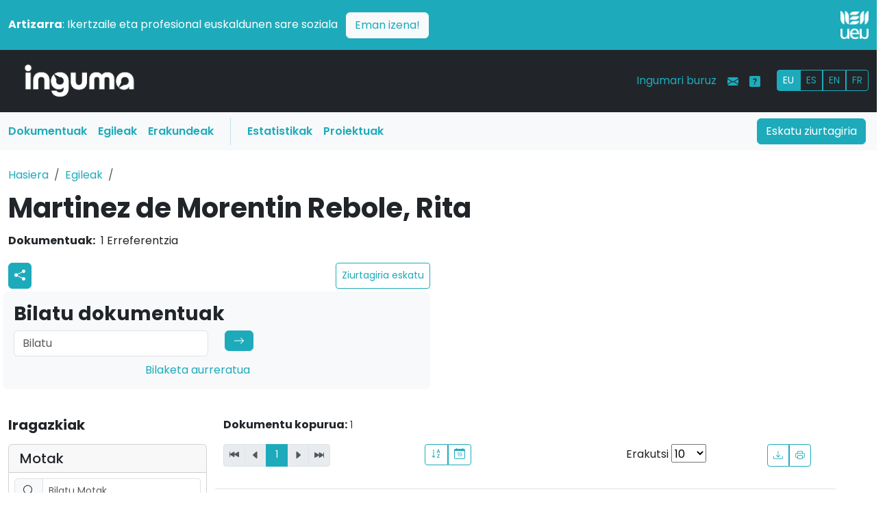

--- FILE ---
content_type: text/html; charset=UTF-8
request_url: https://www.inguma.eus/egilea/ikusi/rita-martinez-de-morentin-rebole?ordena=data&hizkuntza=eu
body_size: 9610
content:
<!doctype html>
<html lang="eu" data-bs-theme="auto">

<head>
    
    <meta charset="utf-8">
    <meta name="viewport" content="width=device-width, initial-scale=1">
    <!-- <meta name="description" content=""> -->
        <meta name="author" content="Udako Euskal Unibertsitatea">

    <title>Inguma - Euskal komunitate zientifikoaren datu-basea</title>    <link rel="icon" href="/images/favicon.ico?v=2" type="image/x-icon">

    
    <link rel="alternate" hreflang="es" href="https://www.inguma.eus/egilea/ikusi/rita-martinez-de-morentin-rebole?ordena=data&amp;hizkuntza=es&amp;page=1" />
    <link rel="alternate" hreflang="fr" href="https://www.inguma.eus/egilea/ikusi/rita-martinez-de-morentin-rebole?ordena=data&amp;hizkuntza=fr&amp;page=1" />
    <link rel="alternate" hreflang="en" href="https://www.inguma.eus/egilea/ikusi/rita-martinez-de-morentin-rebole?ordena=data&amp;hizkuntza=en&amp;page=1" />


    <link rel="stylesheet" href="https://cdn.jsdelivr.net/npm/@docsearch/css@3">

    <!-- Bootstrap Icons CSS -->
    <link rel="stylesheet" href="https://cdn.jsdelivr.net/npm/bootstrap-icons@1.11.1/font/bootstrap-icons.css">

    <link href="/css/berria/bootstrap.css" media="screen" rel="stylesheet" type="text/css" >
<link href="/css/berria/inguma.css" media="screen" rel="stylesheet" type="text/css" >

    <style>
        .bd-placeholder-img {
            font-size: 1.125rem;
            text-anchor: middle;
            -webkit-user-select: none;
            -moz-user-select: none;
            user-select: none;
        }

        @media (min-width: 768px) {
            .bd-placeholder-img-lg {
                font-size: 3.5rem;
            }
        }

        .b-example-divider {
            width: 100%;
            height: 3rem;
            background-color: rgba(0, 0, 0, .1);
            border: solid rgba(0, 0, 0, .15);
            border-width: 1px 0;
            box-shadow: inset 0 .5em 1.5em rgba(0, 0, 0, .1), inset 0 .125em .5em rgba(0, 0, 0, .15);
        }

        .b-example-vr {
            flex-shrink: 0;
            width: 1.5rem;
            height: 100vh;
        }

        .bi {
            vertical-align: -.125em;
            fill: currentColor;
        }

        .nav-scroller {
            position: relative;
            z-index: 2;
            height: 2.75rem;
            overflow-y: hidden;
        }

        .nav-scroller .nav {
            display: flex;
            flex-wrap: nowrap;
            padding-bottom: 1rem;
            margin-top: -1px;
            overflow-x: auto;
            text-align: center;
            white-space: nowrap;
            -webkit-overflow-scrolling: touch;
        }

        .btn-bd-primary {
            --bd-violet-bg: #712cf9;
            --bd-violet-rgb: 112.520718, 44.062154, 249.437846;

            --bs-btn-font-weight: 600;
            --bs-btn-color: var(--bs-white);
            --bs-btn-bg: var(--bd-violet-bg);
            --bs-btn-border-color: var(--bd-violet-bg);
            --bs-btn-hover-color: var(--bs-white);
            --bs-btn-hover-bg: #6528e0;
            --bs-btn-hover-border-color: #6528e0;
            --bs-btn-focus-shadow-rgb: var(--bd-violet-rgb);
            --bs-btn-active-color: var(--bs-btn-hover-color);
            --bs-btn-active-bg: #5a23c8;
            --bs-btn-active-border-color: #5a23c8;
        }

        .bd-mode-toggle {
            z-index: 1500;
        }

        .bd-mode-toggle .dropdown-menu .active .bi {
            display: block !important;
        }
    </style>


    <link rel="preconnect" href="https://fonts.googleapis.com">
    <link rel="preconnect" href="https://fonts.gstatic.com" crossorigin>
    <link
        href="https://fonts.googleapis.com/css2?family=Poppins:ital,wght@0,100;0,200;0,300;0,400;0,500;0,600;0,700;0,800;0,900;1,100;1,200;1,300;1,400;1,500;1,600;1,700;1,800;1,900&display=swap"
        rel="stylesheet">

            <!-- Ingunurena: production -->
        <!-- Google Tag Manager -->
        <script>(function (w, d, s, l, i) {
                w[l] = w[l] || []; w[l].push({
                    'gtm.start':
                        new Date().getTime(), event: 'gtm.js'
                }); var f = d.getElementsByTagName(s)[0],
                    j = d.createElement(s), dl = l != 'dataLayer' ? '&l=' + l : ''; j.async = true; j.src =
                        'https://www.googletagmanager.com/gtm.js?id=' + i + dl; f.parentNode.insertBefore(j, f);
            })(window, document, 'script', 'dataLayer', 'GTM-NQTR82G');</script>
        <!-- End Google Tag Manager -->
            <style>
        /* Logoaren tamaina pantaila handietarako */
        .logo-tamaina {
            width: 50%;
            /* Lehenetsitako tamaina */
        }

        /* Telefonoetarako (768px baino txikiagoak) */
        @media (max-width: 768px) {
            .logo-tamaina {
                width: 25% !important;
                /* Logoa txikiagoa */
            }

            /* Zutabeak osoak hartzen dituzten moduan aldatu */
            .row>div {
                text-align: center;
                /* Logoa eta testua zentratu */
            }
        }

        /* Tabletak eta pantaila handiak (768px baino handiagoak) */
        @media (min-width: 768px) {
            .logo-tamaina {
                width: 50%;
                /* Logoa tamain normalera bueltatu */
            }

            /* Logoa eskuinean lerrokatu */
            .d-flex.justify-content-end {
                justify-content: flex-end !important;
            }
        }
    </style>
</head>

<body>
    <img src="/img/logo-inguma-pos.png" class="d-none inguma-logoa" />
    <header data-bs-theme="dark" class="no-print">
        <div class="container-fluid px-0">

            <!-- Strap Line Box -->
            <div class="container-fluid bg-primary px-0 pt-3">
                <div class="container-xxl">
                    <div class="row align-items-center pb-3">
                        <!-- Testu zutabea -->
                        <div class="col-md-11 col-12 text-white pb-2 pb-md-0 text-start">
                            <p class="mb-0">
                                <strong>Artizarra</strong>: Ikertzaile eta profesional euskaldunen sare soziala
                                <a href="https://www.artizarra.eus/" title="Bisitaru artizarra.eus" target="_blank"
                                    class="btn btn-light text-primary ms-2 float-end float-md-none">Eman izena!</a>
                            </p>
                        </div>

                        <!-- Logo zutabea -->
                        <div class="col-md-1 col-12 d-flex justify-content-end text-end">
                            <a href="https://www.ueu.eus" class="d-block">
                                <img src="/img/logo-ueu-2-neg.png"
                                    class="img-fluid w-50 logo-tamaina" alt="UEU Logo" />
                            </a>
                        </div>
                    </div>
                </div>

                <!-- Main Navbar -->
                <nav class="navbar navbar-expand-lg navbar-dark bg-dark">
                    <div class="container-xxl">

                        <div class="col-3 col-md-2"><a class="navbar-brand"
                                href="/"><img
                                    src="/img/logo-inguma-neg.png"
                                    class="img-fluid" /></a></div>

                        <button class="navbar-toggler" type="button" data-bs-toggle="collapse"
                            data-bs-target="#mainNavbar" aria-controls="mainNavbar" aria-expanded="false"
                            aria-label="Toggle navigation"><span class="navbar-toggler-icon"></span></button>

                        <div class="collapse navbar-collapse" id="mainNavbar">

                            <ul class="navbar-nav d-lg-none ms-auto mb-2 mb-lg-0">
                                <li class="nav-item"><a class="nav-link text-primary" href="/index/ziurtagiria">Eskatu ziurtagiria</a>
                                </li>
                                <li class="nav-item"><a class="nav-link text-primary" href="/produkzioa">Dokumentuak</a></li>
                                <li class="nav-item"><a class="nav-link text-primary" href="/egilea">Egileak</a></li>
                                <li class="nav-item"><a class="nav-link text-primary" href="/erakundea">Erakundeak</a></li>
                                <li class="nav-item"><a class="nav-link text-primary"
                                        href="/ingumako-datuak">Estatistikak</a>
                                </li>
                                <li class="nav-item"><a class="nav-link text-primary"
                                        href="/proiektuak">Proiektuak</a>
                                </li>
                            </ul>

                            <ul class="navbar-nav ms-auto mb-2 mb-lg-0">
                                <li class="nav-item"><a class="nav-link text-primary"
                                        href="/ingumari-buruz">Ingumari buruz</a>
                                </li>
                                <li class="nav-item"><a class="nav-link text-primary"
                                        href="/kontaktua"><i
                                            class="bi bi-envelope-fill"></i></a>
                                </li>
                                <li class="nav-item"><a class="nav-link text-primary" data-bs-toggle="tooltip"
                                        data-bs-original-title="Laguntza"
                                        data-bs-toggle="tooltip" data-bs-placement="top"
                                        title="Laguntza"
                                        href="/ingumari-buruz-laguntza"><i
                                            class="bi bi-question-square-fill"></i></a>
                                </li>
                                <li class="nav-item">
                                    <div id="hizkuntza_aukerak" class="btn-group btn-group-sm ms-lg-3 mt-1">
                                        <a href='/egilea/ikusi/rita-martinez-de-morentin-rebole?ordena=data&amp;hizkuntza=eu&amp;page=1' class="btn btn-outline-primary active">EU</a><a href='/egilea/ikusi/rita-martinez-de-morentin-rebole?ordena=data&amp;hizkuntza=es&amp;page=1' class="btn btn-outline-primary">ES</a><a href='/egilea/ikusi/rita-martinez-de-morentin-rebole?ordena=data&amp;hizkuntza=en&amp;page=1' class="btn btn-outline-primary">EN</a><a href='/egilea/ikusi/rita-martinez-de-morentin-rebole?ordena=data&amp;hizkuntza=fr&amp;page=1' class="btn btn-outline-primary">FR</a>                                        <!-- <a href="" class="btn btn-outline-primary">EU</a>
                            <a href="" class="btn btn-outline-primary">ES</a>
                            <a href="" class="btn btn-outline-primary">FR</a> -->
                                    </div>
                                </li>
                            </ul>

                        </div><!-- mainNavbar -->
                    </div><!-- container-xxl -->
                </nav>

                <nav class="navbar navbar-expand-lg d-none d-lg-block bg-light">
                    <div class="container-xxl px-1 pe-3">

                        <div class="collapse navbar-collapse">
                            <ul class="col-10 navbar-nav">
                                <li class="nav-item"><a class="nav-link menua-testuak text-primary fw-semibold" href="/produkzioa">Dokumentuak</a></li>
                                <li class="nav-item"><a class="nav-link menua-testuak text-primary fw-semibold" href="/egilea">Egileak</a></li>
                                <li class="nav-item"><a class="nav-link menua-testuak text-primary fw-semibold" href="/erakundea">Erakundeak</a></li>
                                <li class="vr mx-3 bg-primary"></li>
                                <li class="nav-item"><a class="nav-link menua-testuak text-primary fw-semibold"
                                        href="/ingumako-datuak">Estatistikak</a>
                                </li>
                                <li class="nav-item"><a class="nav-link menua-testuak text-primary fw-semibold"
                                        href="/proiektuak">Proiektuak</a>
                                </li>
                            </ul>
                            <div class="col-2 text-end"><a type="button" href="/index/ziurtagiria" class="btn btn-primary">Eskatu ziurtagiria</a>
                            </div>
                        </div>

                    </div>
                </nav>
            </div><!-- container-fluid -->
    </header>

    <!-- main content -->
    <main>

        
<div class="container-xxl pb-5">

    <div class="row py-4">
        <!-- breadcrumbs -->
        <nav aria-label="breadcrumb">
            <ol class="breadcrumb">
                <li class="breadcrumb-item">
                    <a href="/">Hasiera</a>
                </li>
                <li class="breadcrumb-item"><a href="/egilea">Egileak</a></li>
                <li class="breadcrumb-item active" aria-current="page">                </li>
            </ol>
        </nav>

        <div class="col-lg-12">
            <h1 class="fw-bold lh-1 mb-3">
                Martinez de Morentin Rebole, Rita            </h1>
            <dl class="flat-row">
                <dt>Dokumentuak:</dt>
                <dd>1 Erreferentzia                                </dl>
            <div class="row pb-0 px-0">
                <div class="col-sm-6 py-1 pr-3">
                    <div class="d-flex justify-content-between">
                        <div class="btn-group btn-group-sm">
                            <!-- Botón redes sociales con dropdown -->
                            <div class="dropdown">
                                <a href="#" id="socialDropdown" title="sare_sozialak" class="btn btn-primary px-2"
                                    data-bs-toggle="dropdown" aria-expanded="false">
                                    <svg xmlns="http://www.w3.org/2000/svg" width="16" height="16" fill="currentColor"
                                        class="bi bi-share-fill" viewBox="0 0 16 16">
                                        <path
                                            d="M11 2.5a2.5 2.5 0 1 1 .603 1.628l-6.718 3.12a2.5 2.5 0 0 1 0 1.504l6.718 3.12a2.5 2.5 0 1 1-.488.876l-6.718-3.12a2.5 2.5 0 1 1 0-3.256l6.718-3.12A2.5 2.5 0 0 1 11 2.5">
                                        </path>
                                    </svg>
                                </a>
                                <ul class="dropdown-menu">
                                    <li><a class="dropdown-item"
                                            href="https://www.facebook.com/sharer/sharer.php?u=[URL]"
                                            target="_blank">Facebook</a></li>
                                    <li><a class="dropdown-item" href="https://twitter.com/intent/tweet?url=[URL]"
                                            target="_blank">Twitter</a></li>
                                    <li><a class="dropdown-item" href="https://mastodon.eus/share?text=[URL]"
                                            target="_blank">Mastodon</a></li>
                                </ul>
                            </div>

                            <!-- Botón email (existente) -->
                                                    </div>
                        <a href="/egilea/ziurtagiria-eskatu/rita-martinez-de-morentin-rebole"  class="btn btn-outline-primary btn-sm d-flex align-items-center">Ziurtagiria eskatu</a>                    <!--
                        <a href="/egilea/ziurtagiria-eskatu/ainhara-abaitua-beica"
                            class="btn btn-outline-primary btn-sm d-flex align-items-center">Ziurtagiria eskatu</a>
                    -->
                    </div>
                </div>
            </div>
            
    </div><!-- row end -->

    <!-- Bilaketa -->
    <div class="row pb-4 px-3">
        <div class="col-sm-6 p-3 bg-body-tertiary rounded-3">
            <h1 class="fs-3 fw-bold">Bilatu dokumentuak</h1>
            <form role="search" method="get" action="/egilea/ikusi/rita-martinez-de-morentin-rebole">
                <div class="row">

                    <div class="col-md-6 mb-2"><input class="form-control" type="search"
                            placeholder="Bilatu" aria-label="Search"
                            value=""
                            name="bilaketa">
                    </div>

                    <div class="col-md-2 mb-2"><button class="btn btn-primary d-inline-flex align-items-center"
                            type="submit"><svg xmlns="http://www.w3.org/2000/svg" width="16" height="16"
                                fill="currentColor" class="bi bi-arrow-right" viewBox="0 0 16 16">
                                <path fill-rule="evenodd"
                                    d="M1 8a.5.5 0 0 1 .5-.5h11.793l-3.147-3.146a.5.5 0 0 1 .708-.708l4 4a.5.5 0 0 1 0 .708l-4 4a.5.5 0 0 1-.708-.708L13.293 8.5H1.5A.5.5 0 0 1 1 8">
                                </path>
                            </svg></button></div>

                </div>
                <div class="col-md-7"><a href="/bilatu-solr/bilatu" class="float-sm-end">Bilaketa aurreratua</a></div>
            </form>
        </div>
    </div><!--row bilaketa end -->


    <!-- main area -->
    <div class="row py-3 pb-5">
        <!-- solr iragazkiak -->
        <div class="col-12 col-md-3"><!-- iragazkiak -->
            <!-- Collapsible Button for Mobile -->
            <button class="btn btn-primary d-md-none w-100 mb-3" type="button" data-bs-toggle="collapse"
                data-bs-target="#filtersCollapse" aria-expanded="false" aria-controls="filtersCollapse">
                Iragazkiak erakutsi            </button>
            <!-- Collapsible Filters -->
            <div class="collapse d-md-block" id="filtersCollapse">
                <h4 class="fs-5 mb-3 fw-bold">Iragazkiak</h4>
            <div class="card mb-3">
            <div class="card-header">
                <h5 class="mb-0">
                                        <!-- <i class="bi bi-funnel me-2"></i> -->

                    Motak                                    </h5>
            </div>
            <div class="card-body p-2">
                <!-- Bilaketa kutxa facet barruan -->
                <div class="input-group mb-2">
                                            <span class="input-group-text">
                            <i class="bi bi-search"></i>
                        </span>

                        <input type="text" class="form-control form-control-sm facet-search"
                            placeholder="Bilatu Motak..."
                            data-facet-group="type" >
                                    </div>
                <!-- Facet zerrenda -->
                <ul class="list-unstyled mb-0 facet-list small" id="facet-list-type" data-max-items="5">
                                                                                        <li class="facet-item "
                            data-search-text="kapituluak eta ponentziak">
                            <a href="/egilea/ikusi/rita-martinez-de-morentin-rebole?ordena=data&hizkuntza=eu&page=1&facets=%7B%22type%22%3A%5B%22introduction%22%5D%7D"
                                class="d-flex justify-content-between text-decoration-none text-dark">
                                <span>Kapituluak eta ponentziak</span>
                                <!-- introduction -->
                                <span class="badge bg-secondary">1</span>
                            </a>
                        </li>
                                    </ul>
                <!-- "Erakutsi gehiago" botoia -->
                            </div>
        </div>
                <div class="card mb-3">
            <div class="card-header">
                <h5 class="mb-0">
                                        <!-- <i class="bi bi-person me-2"></i> -->

                    Egileak                                    </h5>
            </div>
            <div class="card-body p-2">
                <!-- Bilaketa kutxa facet barruan -->
                <div class="input-group mb-2">
                                            <span class="input-group-text">
                            <i class="bi bi-search"></i>
                        </span>

                        <input type="text" class="form-control form-control-sm facet-search"
                            placeholder="Bilatu Egileak..."
                            data-facet-group="egileak"  data-bs-toggle="tooltip" data-bs-placement="top" title="Emaitzak gehienez 200 izango dira, datu-baseko autore esanguratsuenekin bat eginez. Bilaketa-kutxan egile horien artean soilik bilatu daiteke. Emaitza zehatzago bat lortzeko, erabili bilaketa orokorra edo iragazki gehiago aplikatu.">
                                    </div>
                <!-- Facet zerrenda -->
                <ul class="list-unstyled mb-0 facet-list small" id="facet-list-egileak" data-max-items="5">
                                                                                        <li class="facet-item "
                            data-search-text="itziar gabiña santamaria">
                            <a href="/egilea/ikusi/rita-martinez-de-morentin-rebole?ordena=data&hizkuntza=eu&page=1&facets=%7B%22egileak%22%3A%5B%22Itziar+Gabi%5Cu00f1a+Santamaria%22%5D%7D"
                                class="d-flex justify-content-between text-decoration-none text-dark">
                                <span>Itziar Gabiña Santamaria</span>
                                <!-- Itziar Gabiña Santamaria -->
                                <span class="badge bg-secondary">1</span>
                            </a>
                        </li>
                                                                    <li class="facet-item "
                            data-search-text="iñaki de pablos vaca">
                            <a href="/egilea/ikusi/rita-martinez-de-morentin-rebole?ordena=data&hizkuntza=eu&page=1&facets=%7B%22egileak%22%3A%5B%22I%5Cu00f1aki+de+Pablos+Vaca%22%5D%7D"
                                class="d-flex justify-content-between text-decoration-none text-dark">
                                <span>Iñaki de Pablos Vaca</span>
                                <!-- Iñaki de Pablos Vaca -->
                                <span class="badge bg-secondary">1</span>
                            </a>
                        </li>
                                                                    <li class="facet-item "
                            data-search-text="jaione pinto urizar">
                            <a href="/egilea/ikusi/rita-martinez-de-morentin-rebole?ordena=data&hizkuntza=eu&page=1&facets=%7B%22egileak%22%3A%5B%22Jaione+Pinto+Urizar%22%5D%7D"
                                class="d-flex justify-content-between text-decoration-none text-dark">
                                <span>Jaione Pinto Urizar</span>
                                <!-- Jaione Pinto Urizar -->
                                <span class="badge bg-secondary">1</span>
                            </a>
                        </li>
                                                                    <li class="facet-item "
                            data-search-text="joseba perez de arriba diaz de argandoña">
                            <a href="/egilea/ikusi/rita-martinez-de-morentin-rebole?ordena=data&hizkuntza=eu&page=1&facets=%7B%22egileak%22%3A%5B%22Joseba+Perez+de+Arriba+Diaz+de+Argando%5Cu00f1a%22%5D%7D"
                                class="d-flex justify-content-between text-decoration-none text-dark">
                                <span>Joseba Perez de Arriba Diaz de Argandoña</span>
                                <!-- Joseba Perez de Arriba Diaz de Argandoña -->
                                <span class="badge bg-secondary">1</span>
                            </a>
                        </li>
                                                                    <li class="facet-item "
                            data-search-text="raquel ruiz de la torre">
                            <a href="/egilea/ikusi/rita-martinez-de-morentin-rebole?ordena=data&hizkuntza=eu&page=1&facets=%7B%22egileak%22%3A%5B%22Raquel+Ruiz+de+la+Torre%22%5D%7D"
                                class="d-flex justify-content-between text-decoration-none text-dark">
                                <span>Raquel Ruiz de la Torre</span>
                                <!-- Raquel Ruiz de la Torre -->
                                <span class="badge bg-secondary">1</span>
                            </a>
                        </li>
                                                                    <li class="facet-item d-none"
                            data-search-text="rita martinez de morentin rebole">
                            <a href="/egilea/ikusi/rita-martinez-de-morentin-rebole?ordena=data&hizkuntza=eu&page=1&facets=%7B%22egileak%22%3A%5B%22Rita+Martinez+de+Morentin+Rebole%22%5D%7D"
                                class="d-flex justify-content-between text-decoration-none text-dark">
                                <span>Rita Martinez de Morentin Rebole</span>
                                <!-- Rita Martinez de Morentin Rebole -->
                                <span class="badge bg-secondary">1</span>
                            </a>
                        </li>
                                    </ul>
                <!-- "Erakutsi gehiago" botoia -->
                                    <button class="btn btn-link btn-sm show-toggle mt-2 w-100" data-facet-group="egileak"
                        data-state="more" data-hizkuntza="eu">
                        <i class="bi bi-chevron-down"></i> Erakutsi gehiago                    </button>
                            </div>
        </div>
                <div class="card mb-3">
            <div class="card-header">
                <h5 class="mb-0">
                                        <!-- <i class="bi bi-funnel me-2"></i> -->

                    Erakundeak                                    </h5>
            </div>
            <div class="card-body p-2">
                <!-- Bilaketa kutxa facet barruan -->
                <div class="input-group mb-2">
                                            <span class="input-group-text">
                            <i class="bi bi-search"></i>
                        </span>

                        <input type="text" class="form-control form-control-sm facet-search"
                            placeholder="Bilatu Erakundeak..."
                            data-facet-group="erakundeak" >
                                    </div>
                <!-- Facet zerrenda -->
                <ul class="list-unstyled mb-0 facet-list small" id="facet-list-erakundeak" data-max-items="5">
                                                                                        <li class="facet-item "
                            data-search-text="oee arg">
                            <a href="/egilea/ikusi/rita-martinez-de-morentin-rebole?ordena=data&hizkuntza=eu&page=1&facets=%7B%22erakundeak%22%3A%5B%22OEE+arg%22%5D%7D"
                                class="d-flex justify-content-between text-decoration-none text-dark">
                                <span>OEE arg</span>
                                <!-- OEE arg -->
                                <span class="badge bg-secondary">1</span>
                            </a>
                        </li>
                                    </ul>
                <!-- "Erakutsi gehiago" botoia -->
                            </div>
        </div>
                <div class="card mb-3">
            <div class="card-header">
                <h5 class="mb-0">
                                        <!-- <i class="bi bi-book me-2"></i> -->

                    Jakintza-arloak                                    </h5>
            </div>
            <div class="card-body p-2">
                <!-- Bilaketa kutxa facet barruan -->
                <div class="input-group mb-2">
                                            <span class="input-group-text">
                            <i class="bi bi-search"></i>
                        </span>

                        <input type="text" class="form-control form-control-sm facet-search"
                            placeholder="Bilatu Jakintza-arloak..."
                            data-facet-group="jakintzak" >
                                    </div>
                <!-- Facet zerrenda -->
                <ul class="list-unstyled mb-0 facet-list small" id="facet-list-jakintzak" data-max-items="5">
                                                                                        <li class="facet-item "
                            data-search-text="euskal herria">
                            <a href="/egilea/ikusi/rita-martinez-de-morentin-rebole?ordena=data&hizkuntza=eu&page=1&facets=%7B%22jakintzak%22%3A%5B%22Euskal+Herria%22%5D%7D"
                                class="d-flex justify-content-between text-decoration-none text-dark">
                                <span>Euskal Herria</span>
                                <!-- Euskal Herria -->
                                <span class="badge bg-secondary">1</span>
                            </a>
                        </li>
                                                                    <li class="facet-item "
                            data-search-text="medikuntza">
                            <a href="/egilea/ikusi/rita-martinez-de-morentin-rebole?ordena=data&hizkuntza=eu&page=1&facets=%7B%22jakintzak%22%3A%5B%22Medikuntza%22%5D%7D"
                                class="d-flex justify-content-between text-decoration-none text-dark">
                                <span>Medikuntza</span>
                                <!-- Medikuntza -->
                                <span class="badge bg-secondary">1</span>
                            </a>
                        </li>
                                                                    <li class="facet-item "
                            data-search-text="osasuna">
                            <a href="/egilea/ikusi/rita-martinez-de-morentin-rebole?ordena=data&hizkuntza=eu&page=1&facets=%7B%22jakintzak%22%3A%5B%22Osasuna%22%5D%7D"
                                class="d-flex justify-content-between text-decoration-none text-dark">
                                <span>Osasuna</span>
                                <!-- Osasuna -->
                                <span class="badge bg-secondary">1</span>
                            </a>
                        </li>
                                    </ul>
                <!-- "Erakutsi gehiago" botoia -->
                            </div>
        </div>
                <div class="card mb-3">
            <div class="card-header">
                <h5 class="mb-0">
                                        <!-- <i class="bi bi-funnel me-2"></i> -->

                    Estekak                                    </h5>
            </div>
            <div class="card-body p-2">
                <!-- Bilaketa kutxa facet barruan -->
                <div class="input-group mb-2">
                                    </div>
                <!-- Facet zerrenda -->
                <ul class="list-unstyled mb-0 facet-list small" id="facet-list-estekak" data-max-items="5">
                                                                                        <li class="facet-item "
                            data-search-text="ez">
                            <a href="/egilea/ikusi/rita-martinez-de-morentin-rebole?ordena=data&hizkuntza=eu&page=1&facets=%7B%22estekak%22%3A%5B%22false%22%5D%7D"
                                class="d-flex justify-content-between text-decoration-none text-dark">
                                <span>Ez</span>
                                <!-- false -->
                                <span class="badge bg-secondary">1</span>
                            </a>
                        </li>
                                    </ul>
                <!-- "Erakutsi gehiago" botoia -->
                            </div>
        </div>
                <div class="card mb-3">
            <div class="card-header">
                <h5 class="mb-0">
                                        <!-- <i class="bi bi-funnel me-2"></i> -->

                    Shu                                            <a class="text-primary" data-bs-toggle="tooltip" data-bs-original-title="Laguntza" data-bs-placement="top" title="Laguntza" href="/shu"><i class="bi bi-question-square-fill"></i></a>                                    </h5>
            </div>
            <div class="card-body p-2">
                <!-- Bilaketa kutxa facet barruan -->
                <div class="input-group mb-2">
                                    </div>
                <!-- Facet zerrenda -->
                <ul class="list-unstyled mb-0 facet-list small" id="facet-list-shu" data-max-items="5">
                                                                                        <li class="facet-item "
                            data-search-text="61">
                            <a href="/egilea/ikusi/rita-martinez-de-morentin-rebole?ordena=data&hizkuntza=eu&page=1&facets=%7B%22shu%22%3A%5B61%5D%7D"
                                class="d-flex justify-content-between text-decoration-none text-dark">
                                <span>61</span>
                                <!-- 61 -->
                                <span class="badge bg-secondary">1</span>
                            </a>
                        </li>
                                    </ul>
                <!-- "Erakutsi gehiago" botoia -->
                            </div>
        </div>
                <div class="card mb-3">
            <div class="card-header">
                <h5 class="mb-0">
                                        <!-- <i class="bi bi-calendar-range me-2"></i> -->

                    Urteak                                    </h5>
            </div>
            <div class="card-body p-2">
                <!-- Bilaketa kutxa facet barruan -->
                <div class="input-group mb-2">
                                    </div>
                <!-- Facet zerrenda -->
                <ul class="list-unstyled mb-0 facet-list small" id="facet-list-urteak" data-max-items="5">
                                                                                        <li class="facet-item "
                            data-search-text="2000-2009">
                            <a href="/egilea/ikusi/rita-martinez-de-morentin-rebole?ordena=data&hizkuntza=eu&page=1&facets=%7B%22urteak%22%3A%5B2000%5D%7D"
                                class="d-flex justify-content-between text-decoration-none text-dark">
                                <span>2000-2009</span>
                                <!-- 2000-2009 -->
                                <span class="badge bg-secondary">1</span>
                            </a>
                        </li>
                                    </ul>
                <!-- "Erakutsi gehiago" botoia -->
                            </div>
        </div>
                </div>
        </div><!-- iragazkiak end -->
        <!-- end of solr iragazkiak -->



        <div class="col-12 col-md-9 pe-md-5"><!-- table block -->
            <!-- Aktibo dauden filtroak -->
            
            <div class="row"><!-- table options -->
                <div class="row"><!-- table options -->

    <!-- Bilaketa deskribapena -->
    <div class="fs-sm bilaketa-deskribapena">
        <p class="fs-6 fw-light "><span
                class="fw-bold"></span>
                        <span class="fw-bold">Dokumentu kopurua:</span>
            1        </p>
    </div><!-- Bilaketa deskribapena end -->

    <div class="col-12 col-md-4 mb-3 no-print"> <!-- nabigazioa -->
        <nav>
    <ul class="pagination pagination-sm">
        <!-- Previous page link -->
                <li class="page-item disabled">
            <a class="page-link d-flex align-items-center h-100"
                href="#"><i
                    class="bi bi-skip-backward-fill" aria-hidden="true"></i></a>
        </li>
        <li class="page-item disabled">
            <a class="page-link" href="#">
                <i class="bi bi-caret-left-fill" aria-hidden="true"></i>
            </a>
        </li>
        <!-- Numbered page links -->
                                <li class="text-center page-item page-item active" style="height: 32.75px; min-width: 31px" aria-current="page"> <a class="page-link" style="height: 32.75px"
                    href="/egilea/ikusi/rita-martinez-de-morentin-rebole?ordena=data&hizkuntza=eu&page=1">1</a></li>
        
        <!-- Next page link -->
                <li class="page-item  disabled"><a class="page-link"
                href="#"><i
                    class="bi bi-caret-right-fill" aria-hidden="true"></i></a></li>
        <li class="page-item  disabled">
            <a class="page-link" href="#"><i
                    class="bi bi-skip-forward-fill" aria-hidden="true"></i></a>
        </li>
    </ul>
</nav>    </div>

    <div class="col-4 col-md-4 no-print"> <!-- order -->
        <div class="btn-group btn-group-sm float-start">
            <a href="/egilea/ikusi/rita-martinez-de-morentin-rebole?ordena%5Bfield%5D=title&ordena%5Bdirection%5D=asc&hizkuntza=eu&page=1"  class="btn btn-outline-primary"><svg xmlns="http://www.w3.org/2000/svg" width="16" height="16" fill="currentColor" class="bi bi-sort-alpha-down" viewBox="0 0 16 16">
                            <path fill-rule="evenodd" d="M10.082 5.629 9.664 7H8.598l1.789-5.332h1.234L13.402 7h-1.12l-.419-1.371zm1.57-.785L11 2.687h-.047l-.652 2.157z"></path>
                            <path d="M12.96 14H9.028v-.691l2.579-3.72v-.054H9.098v-.867h3.785v.691l-2.567 3.72v.054h2.645zM4.5 2.5a.5.5 0 0 0-1 0v9.793l-1.146-1.147a.5.5 0 0 0-.708.708l2 1.999.007.007a.497.497 0 0 0 .7-.006l2-2a.5.5 0 0 0-.707-.708L4.5 12.293z"></path></svg></a>            <a href="/egilea/ikusi/rita-martinez-de-morentin-rebole?ordena%5Bfield%5D=year&ordena%5Bdirection%5D=asc&hizkuntza=eu&page=1"  class="btn btn-outline-primary"><svg xmlns="http://www.w3.org/2000/svg" width="16" height="16" fill="currentColor"
                                class="bi bi-calendar-date" viewBox="0 0 16 16">
                                <path
                                    d="M6.445 11.688V6.354h-.633A13 13 0 0 0 4.5 7.16v.695c.375-.257.969-.62 1.258-.777h.012v4.61zm1.188-1.305c.047.64.594 1.406 1.703 1.406 1.258 0 2-1.066 2-2.871 0-1.934-.781-2.668-1.953-2.668-.926 0-1.797.672-1.797 1.809 0 1.16.824 1.77 1.676 1.77.746 0 1.23-.376 1.383-.79h.027c-.004 1.316-.461 2.164-1.305 2.164-.664 0-1.008-.45-1.05-.82zm2.953-2.317c0 .696-.559 1.18-1.184 1.18-.601 0-1.144-.383-1.144-1.2 0-.823.582-1.21 1.168-1.21.633 0 1.16.398 1.16 1.23">
                                </path>
                                <path
                                    d="M3.5 0a.5.5 0 0 1 .5.5V1h8V.5a.5.5 0 0 1 1 0V1h1a2 2 0 0 1 2 2v11a2 2 0 0 1-2 2H2a2 2 0 0 1-2-2V3a2 2 0 0 1 2-2h1V.5a.5.5 0 0 1 .5-.5M1 4v10a1 1 0 0 0 1 1h12a1 1 0 0 0 1-1V4z">
                                </path>
                            </svg></a>
        </div>
    </div>

    <div class="col-8 col-md-4 no-print">
        <form class="float-start">
            Erakutsi            <select id="emaitzak" class="" name="itemsPerPage">
                                    <option value="10" selected>
                        10                    </option>
                                        <option value="25" >
                        25                    </option>
                                        <option value="50" >
                        50                    </option>
                                        <option value="100" >
                        100                    </option>
                                        <option value="250" >
                        250                    </option>
                                </select>
        </form>

        <div class="btn-group btn-group-sm float-end">
            <a href="/egilea/ikusi/rita-martinez-de-morentin-rebole?ordena=data&hizkuntza=eu&page=1&format=csv"  class="btn btn-outline-primary"><i class="bi bi-download"></i></a>
            <button type="button" class="btn btn-outline-primary" onclick="handlePrintWithDelay(event);">
                <i class="bi bi-printer"></i>
            </button>
        </div>

    </div>

</div><!-- table options end -->




<table class="table table-hover table-striped small border-top table-print">
    <thead>
        <tr>
            <th>Izenburua</th>
                        <th>Egilea(k)</th>
                        <th class="text-left">Fitxategi mota</th>
                            <th class="text-left">Jakintza-arloak</th>
                                            <th class="text-left">Erakundeak</th>
                            <th class="text-left">Urtea</th>
        </tr>
    </thead>
    <tbody>
            <tr>
            <th scope="row"><!-- Izenburua -->
                <a href="
                /produkzioa/ikusi/ar-gaixotasun-infekziosoen-kostu-ospitalarioa-eta-bere-populazio-kasuistika-euskal-autonomia-erkidegoan-2007-urtean                ">
                    Gaixotasun infekziosoen kostu ospitalarioa eta bere populazio-kasuistika Euskal Autonomia Erkidegoan 2007. urtean                </a>
            </th>
                        <td><!-- Egileak -->
                <ol class="list-inline" id="authors-list-ar-gaixotasun-infekziosoen-kostu-ospitalarioa-eta-bere-populazio-kasuistika-euskal-autonomia-erkidegoan-2007-urtean">
                    <li class=""><a href="/egilea/ikusi/inaki-de-pablos-vaca">Iñaki de Pablos Vaca</a></li><li class=""><a href="/egilea/ikusi/joseba-perez-de-arriba-diaz-de-argandona">Joseba Perez de Arriba Diaz de Argandoña</a></li><li class=""><a href="/egilea/ikusi/itziar-gabina-santamaria">Itziar Gabiña Santamaria</a></li><li class=""><a href="/egilea/ikusi/jaione-pinto-urizar">Jaione Pinto Urizar</a></li><li class=""><a href="/egilea/ikusi/raquel-ruiz-de-la-torre">Raquel Ruiz de la Torre</a></li><li class="d-none extra-author"><a href="/egilea/ikusi/rita-martinez-de-morentin-rebole">Rita Martinez de Morentin Rebole</a></li>                </ol>
                                    <a href="#" class="authors-toggle authors-toggle-custom small text-decoration-underline ms-1"
                        data-target="authors-list-ar-gaixotasun-infekziosoen-kostu-ospitalarioa-eta-bere-populazio-kasuistika-euskal-autonomia-erkidegoan-2007-urtean"
                        data-more="(Erakutsi gehiago +1)"
                        data-less="(Erakutsi gutxiago)">
                        (Erakutsi gehiago +1)
                    </a>
                            </td>
                        <td><!-- Mota -->
                Kapituluak eta ponentziak            </td>
                            <td><!-- Jakintza-arloak -->
                    <ol class="list-inline">
                                                    <!-- <li></li> -->
                            <li><a href="">Euskal Herria</a></li>
                                                        <!-- <li></li> -->
                            <li><a href="">Medikuntza</a></li>
                                                        <!-- <li></li> -->
                            <li><a href="">Osasuna</a></li>
                                                </ol>
                </td>
                                            <td><!-- Erakundeak -->
                    <ol class="list-inline">
                                                    <li>
                                <a href="/erakundea/ikusi/oee-arg">OEE arg</a>                                                        </li>
                    </ol>
                </td>
                            <td><!-- Urtea -->
                2008            </td>
        </tr>
        </tbody>    <tfoot> </tfoot>
</table>

<div class="col-4 pt-3">
    <nav>
    <ul class="pagination pagination-sm">
        <!-- Previous page link -->
                <li class="page-item disabled">
            <a class="page-link d-flex align-items-center h-100"
                href="#"><i
                    class="bi bi-skip-backward-fill" aria-hidden="true"></i></a>
        </li>
        <li class="page-item disabled">
            <a class="page-link" href="#">
                <i class="bi bi-caret-left-fill" aria-hidden="true"></i>
            </a>
        </li>
        <!-- Numbered page links -->
                                <li class="text-center page-item page-item active" style="height: 32.75px; min-width: 31px" aria-current="page"> <a class="page-link" style="height: 32.75px"
                    href="/egilea/ikusi/rita-martinez-de-morentin-rebole?ordena=data&hizkuntza=eu&page=1">1</a></li>
        
        <!-- Next page link -->
                <li class="page-item  disabled"><a class="page-link"
                href="#"><i
                    class="bi bi-caret-right-fill" aria-hidden="true"></i></a></li>
        <li class="page-item  disabled">
            <a class="page-link" href="#"><i
                    class="bi bi-skip-forward-fill" aria-hidden="true"></i></a>
        </li>
    </ul>
</nav></div>            </div>
        </div><!-- table block end-->
    </div><!-- main area end -->
    </div>
    </main>

    
    
    <!-- footer -->

    <div class="container-flex text-bg-dark">
        <div class="container-xxl">

            <footer class="row row-cols-2 row-cols-sm-5 pt-5 pb-3 border-bottom no-print" data-bs-theme="dark">

                <!-- <div class="col mb-3">
                    <a class="navbar-brand d-flex align-items-center mb-3 link-body-emphasis text-decoration-none"
                        href="/"><img
                            src="/img/logo-inguma-neg.png" class="w-75" /></a>
                </div> -->

                <div class="col mb-3">
                    <a class="navbar-brand d-flex align-items-center mb-3 link-body-emphasis text-decoration-none"
                        href="https://www.ueu.eus"><img src="/img/logo-ueu-neg.png"
                            class="w-25" /></a>
                </div>

                <div class="col mb-3">
                    <ul class="nav flex-column">
                        <li class="nav-item mb-2"><a
                                href="/produkzioa"
                                class="nav-link p-0 text-body-secondary">Dokumentuak</a>
                        </li>
                        <li class="nav-item mb-2"><a
                                href="/egilea"
                                class="nav-link p-0 text-body-secondary">Egileak</a>
                        </li>
                        <li class="nav-item mb-2"><a
                                href="/erakundea"
                                class="nav-link p-0 text-body-secondary">Erakundeak</a>
                        </li>
                    </ul>
                </div>

                <div class="col mb-3">
                    <ul class="nav flex-column">
                        <li class="nav-item mb-2"><a href="/ingumari-buruz"
                                class="nav-link p-0 text-body-secondary">Ingumari buruz</a>
                        </li>
                        <li class="nav-item mb-2"><a href="/ingumako-datuak"
                                class="nav-link p-0 text-body-secondary">Estatistikak</a>
                        </li>
                        <li class="nav-item mb-2"><a href="/proiektuak"
                                class="nav-link p-0 text-body-secondary">Proiektuak</a>
                    </ul>
                </div>

                <div class="col mb-3">
                    <ul class="nav flex-column">
                        <li class="nav-item mb-2"><a href=""
                                class="nav-link p-0 text-body-secondary">Hasiera</a>
                        </li>
                        <li class="nav-item mb-2"><a href="/kontaktua"
                                class="nav-link p-0 text-body-secondary">Kontaktua</a>
                        </li>
                        <li class="nav-item mb-2"><a href="/ohar-legala"
                                class="nav-link p-0 text-body-secondary">Ohar legala</a>
                        </li>
                    </ul>
                </div>

            </footer>

        </div>

        <div class="row pt-5 no-print">
            <h2 class="fs-4 fw-light text-center pb-2">Laguntzaileak</h2>
        </div>

        <div class="row row-cols-2 row-cols-sm-4 pt-5 pb-3 no-print">
            <div class="col" class="list-inline-item justify-content-center"><a href="https://www.euskaltzaindia.net/"
                    target="blank"><img alt="Euskaltzaindia logoa"
                        src="/img/logo-euskaltzaindia.png" class="w-75" /></a></div>
            <div class="col" class="list-inline-item justify-content-center"><a href="https://www.deusto.es/"
                    target="blank"><img alt="Deustoko Unibertsitatea logoa"
                        src="/img/logo-deusto.png" class="w-75" /></a></div>
            <div class="col" class="list-inline-item justify-content-center"><a href="https://www.ehu.es/"
                    target="blank"><img alt="Euskla Herriko Unibertsitatea logoa"
                        src="/img/logo-ehu.png" class="w-75" /></a></div>
            <div class="col" class="list-inline-item justify-content-center"><a href="http://www.mondragon.edu/"
                    target="blank"><img alt="Mondragon Unibertsitatea logoa"
                        src="/img/logo-mo.png" class="w-75" /></a></div>
        </div>

        <div class="row pt-5 no-print">
            <h2 class="fs-4 fw-light text-center pb-2">Babesleak</h2>
        </div>

        <div class="row row-cols-2 row-cols-sm-4 pt-5 pb-3 no-print">
            <div class="col" class="list-inline-item"></div>
            <div class="col" class="list-inline-item justify-content-center"><a href="https://www.euskadi.net/"
                    target="blank"><img alt="Eusko Jaurlaritza - Kultura Saila logoa"
                        src="/img/logo-euskojaurlaritza2.png" class="w-75" /></a></div>
            <div class="col" class="list-inline-item justify-content-center"><a href="https://www.bizkaia.net/"
                    target="blank"><img alt="Bizkaiko Foru Aldundia logoa"
                        src="/img/logo-bizkaia.png" class="w-75" /></a></div>
            <div class="col" class="list-inline-item"></div>

        </div>

    </div><!-- container-xxl -->

    <div class="oharra py-5">
        <p class="text-center">Inguma datu-baseak OAI 2.0 delakoa onartzen du, oinarrian https://www.inguma.eus/oai2
            URLa
            duelarik.
            <br />
            Copyright &copy; 2024 UEU
        </p>
    </div>

    </div>
    </div>

    <script src="https://ajax.googleapis.com/ajax/libs/jquery/3.6.1/jquery.min.js"></script>
    <script src="https://ajax.googleapis.com/ajax/libs/jqueryui/1.13.2/jquery-ui.min.js"></script>
    <script src="https://cdnjs.cloudflare.com/ajax/libs/Chart.js/3.6.2/chart.min.js"
        integrity="sha512-tMabqarPtykgDtdtSqCL3uLVM0gS1ZkUAVhRFu1vSEFgvB73niFQWJuvviDyBGBH22Lcau4rHB5p2K2T0Xvr6Q=="
        crossorigin="anonymous" referrerpolicy="no-referrer"></script>
    <script type="text/javascript" src="/js/berria/bootstrap.bundle.min.js"></script>
    <script type="text/javascript" src="/js/berria/fazetak.js"></script>
<script type="text/javascript" src="/js/berria/inguma.js"></script>        <script>
            (function (i, s, o, g, r, a, m) {
                i['GoogleAnalyticsObject'] = r; i[r] = i[r] || function () {
                    (i[r].q = i[r].q || []).push(arguments)
                }, i[r].l = 1 * new Date(); a = s.createElement(o),
                    m = s.getElementsByTagName(o)[0]; a.async = 1; a.src = g; m.parentNode.insertBefore(a, m)
            })(window, document, 'script', '//www.google-analytics.com/analytics.js', 'ga');

            ga('create', 'UA-47023970-1', 'auto');
            ga('create', 'UA-289687-2', 'auto', { 'name': 'kontuZaharra' });
            ga('send', 'pageview');
            ga('kontuZaharra.send', 'pageview');
        </script>
        <!-- Matomo -->
        <script>
            var _paq = window._paq = window._paq || [];
            /* tracker methods like "setCustomDimension" should be called before "trackPageView" */
            _paq.push(['trackPageView']);
            _paq.push(['enableLinkTracking']);
            (function () {
                var u = "https://matomo.ueu.eus/";
                _paq.push(['setTrackerUrl', u + 'matomo.php']);
                _paq.push(['setSiteId', '3']);
                var d = document, g = d.createElement('script'), s = d.getElementsByTagName('script')[0];
                g.async = true; g.src = u + 'matomo.js'; s.parentNode.insertBefore(g, s);
            })();
        </script>
        <!-- End Matomo Code -->
            <script
        src="https://www.google.com/recaptcha/api.js?hl=eu&onload=verifyRecaptchaCallback"
        async defer></script>
</body>

</html>

--- FILE ---
content_type: text/plain
request_url: https://www.google-analytics.com/j/collect?v=1&_v=j102&a=597556300&t=pageview&_s=1&dl=https%3A%2F%2Fwww.inguma.eus%2Fegilea%2Fikusi%2Frita-martinez-de-morentin-rebole%3Fordena%3Ddata%26hizkuntza%3Deu&ul=en-us%40posix&dt=Inguma%20-%20Euskal%20komunitate%20zientifikoaren%20datu-basea&sr=1280x720&vp=1280x720&_u=IEDAAEABAAAAACAAI~&jid=290918685&gjid=502592606&cid=856280161.1768002535&tid=UA-47023970-1&_gid=918565570.1768002535&_r=1&_slc=1&z=977444471
body_size: -449
content:
2,cG-60EL6RW056

--- FILE ---
content_type: application/javascript
request_url: https://www.inguma.eus/js/berria/fazetak.js
body_size: 1332
content:
document.addEventListener('DOMContentLoaded', function () {
    const translations = {
        en: {
            "Erakutsi gehiago": "Show more",
            "Erakutsi gutxiago": "Show less"
        },
        es: {
            "Erakutsi gehiago": "Mostrar más",
            "Erakutsi gutxiago": "Mostrar menos"
        },
        eu: {
            "Erakutsi gehiago": "Erakutsi gehiago",
            "Erakutsi gutxiago": "Erakutsi gutxiago"
        },
        fr: {
            "Erakutsi gehiago": "Afficher plus",
            "Erakutsi gutxiago": "Afficher moins"
        }
    };

    // Nabigatzailearen hizkuntza lortu
    function getLanguage() {
        const lang = navigator.language || navigator.userLanguage;
        return lang.split('-')[0]; // 'en-US' -> 'en'
    }

    // Testua itzultzera pasatzen duen funtzioa
    function translateText(text, language) {
        if (translations[language] && translations[language][text]) {
            return translations[language][text];
        }
        return text; // Itzulpena ez bada eskuragarri, testua bereiztu
    }

    // Facet bilaketa
    document.querySelectorAll('.facet-search').forEach(input => {
        input.addEventListener('input', function (e) {
            const searchTerm = this.value.toLowerCase();
            const facetGroup = this.dataset.facetGroup;
            const facetList = document.getElementById(`facet-list-${facetGroup}`);

            Array.from(facetList.children).forEach(item => {
                const text = item.dataset.searchText;
                item.classList.toggle('d-none', !text.includes(searchTerm));
            });

            // Erakutsi gehiago botoia eguneratu
            const visibleItems = facetList.querySelectorAll('.facet-item:not(.d-none)');
            const showMoreButton = facetList.parentElement.querySelector('.show-more');
            if (showMoreButton) {
                showMoreButton.classList.toggle('d-none', visibleItems.length <= 5);
            }
        });
    });

    // Erakutsi gehiago/gutxiago funtzionalitatea
    document.querySelectorAll('.show-toggle').forEach(button => {
        button.addEventListener('click', function (e) {
            const facetGroup = this.dataset.facetGroup;
            const facetList = document.getElementById(`facet-list-${facetGroup}`);
            const allItems = facetList.querySelectorAll('.facet-item');
            const isShowingMore = this.dataset.state === 'more';

            // Erakutsi edo ezkutatu elementuak
            allItems.forEach((item, index) => {
                if (index >= 5) {
                    item.classList.toggle('d-none', !isShowingMore);
                }
            });
            const language = this.dataset.hizkuntza || getLanguage();
            console.log('language', language);
            // Botoia eguneratu
            if (isShowingMore) {
                this.innerHTML = `<i class="bi bi-chevron-up"></i> ${translateText('Erakutsi gutxiago', language)}`;
                this.dataset.state = 'less';
            } else {
                this.innerHTML = `<i class="bi bi-chevron-down"></i> ${translateText('Erakutsi gehiago', language)}`;
                this.dataset.state = 'more';
            }
        });
    });

    // Ordenatu facet-ak kontagailuen arabera
    document.querySelectorAll('.facet-sort').forEach(button => {
        button.addEventListener('click', function () {
            const facetGroup = this.dataset.facetGroup;
            const facetList = document.getElementById(`facet-list-${facetGroup}`);
            const items = Array.from(facetList.children);

            items.sort((a, b) => {
                const countA = parseInt(a.querySelector('.badge').textContent);
                const countB = parseInt(b.querySelector('.badge').textContent);
                return countB - countA; // Handitik txikira
            });

            items.forEach(item => facetList.appendChild(item));
        });
    });

    // Debounce erabili bilaketa input-entzat (errendimendurako)
    function debounce(func, timeout = 300) {
        let timer;
        return (...args) => {
            clearTimeout(timer);
            timer = setTimeout(() => { func.apply(this, args); }, timeout);
        };
    }

    document.addEventListener('keydown', (e) => {
        if (e.ctrlKey && e.key === 'f') {
            document.querySelector('.facet-search').focus();
        }
    });
});

--- FILE ---
content_type: application/javascript
request_url: https://www.inguma.eus/js/berria/inguma.js
body_size: 6624
content:
function handlePrintWithDelay(event) {
    event.preventDefault(); // Prevent any default behavior
    event.stopPropagation(); // Stop event propagation
    // console.log('inprimatzera');
    setTimeout(function () {
        // console.log('delay');
        window.matchMedia('print');
        window.print();
    }, 100); // Delay of 100 milliseconds
}

document.addEventListener('DOMContentLoaded', function () {
    // kontakturako formularioa erakutsi, baldin eta personak emaila badu eta hash-a/anchor 'collapseEgileForm' bada
    if (window.location.hash === '#collapseEgileForm') {
        var collapse = document.getElementById('collapseEgileForm');
        if (collapse) {
            var bsCollapse = new bootstrap.Collapse(collapse, { toggle: true });
        }
    }
});

document.addEventListener('DOMContentLoaded', function () {
    document.querySelectorAll('.authors-toggle').forEach(function (toggle) {
        toggle.addEventListener('click', function (e) {
            e.preventDefault();
            var listId = toggle.getAttribute('data-target');
            var list = document.getElementById(listId);
            var moreText = toggle.getAttribute('data-more');
            var lessText = toggle.getAttribute('data-less');
            var showingMore = toggle.classList.contains('showing-more');
            if (list) {
                list.querySelectorAll('.extra-author').forEach(function (li) {
                    li.classList.toggle('d-none');
                });
                if (showingMore) {
                    toggle.textContent = moreText;
                    toggle.classList.remove('showing-more');
                } else {
                    toggle.textContent = lessText;
                    toggle.classList.add('showing-more');
                }
            }
        });
    });
});

$(document).ready(function () {


    // Sare sozialetan partekatzeko botoiak: URLa ordezkatzen du uneko orriaren URLarekin
    if ($('#socialDropdown').length > 0) {
        const currentUrl = encodeURIComponent(window.location.href);
        document.querySelectorAll('.dropdown-item').forEach(item => {
            item.href = item.href.replace('[URL]', currentUrl);
        });
    }

    // Bilaketa aurreratuko ItemPerPage
    $("#emaitzak").change(function () {
        //console.log($(this).val());
        const url = new URL(window.location.href);
        const form = $(this).closest("form");
        let action = form.attr('action');
        // Set form action to current URL if it is not defined
        if (!action) {
            form.attr('action', url.href);
            action = url.href;
        }

        console.log('Form action:', action);
        console.log(url);
        console.log(form);
        // form.submit();
        const formData = form.serialize();
        window.location.href = action + (action.indexOf('?') === -1 ? '?' : '&') + formData;
        // formularioa = $('#facetSearchForm');
        // addQueryStringAsHidden(formularioa);
        // formularioa.submit();
    });

    var rowIdx = 0;
    $('#save_btn').hide();

    // $('.add_item_btn').click(function (e) {
    //     e.preventDefault();
    //     appendRow($(this)); // appen dnew element to form 
    //     // x++; // increment counter for form
    //     //$('#save_btn').show(); // show save button for form
    // });

    // $('#aurreratuaSearchLink').on('click', function (e) {
    //     e.preventDefault();
    //     var uneko_url = (window.location.href);
    //     urlObject = new URL(uneko_url);
    //     newUrlObject = new URL(`${urlObject.origin}${urlObject.pathname}bilatu-solr/bilatu`);
    //     // formularioa = $('#advancedSearch');
    //     // if (formularioa.attr("action") === undefined) {
    //     //     throw "form does not have action attribute"
    //     // }

    //     let url = newUrlObject.href;
    //     // console.log(url);
    //     location.replace(url);
    // });

    // // iragazkia egileak bada, gaitu autocomplete
    // $('#eremua').on('change', function (e) {
    //     // Does some stuff and logs the event to the console
    //     iragazkia = `#iragazkia`;
    //     // console.log($(iragazkia).val());
    //     // $(iragazkia).val($(this).val());
    //     if ($(this).val() == 'egileak') {
    //         var fieldig = $(iragazkia).attr('id');
    //         var url = $('base').attr('href') + '/bilatu/egileak?bilaketa=%QUERY&format=json';
    //         // console.log(url);
    //         var options = [];
    //         options.push({
    //             name: fieldig,
    //             remote: {
    //                 url: url,
    //                 filter: function (data) {
    //                     return data.datums;
    //                 },
    //             },
    //         });
    //         $(iragazkia).typeahead(options);
    //     } else if ($(this).val() == 'erakundeak') {
    //         var self = this;
    //         var filterFunc = function (data) {
    //             return data.datums;
    //         };

    //         var options = [];
    //         if (typeof organizationTypes != 'undefined') {
    //             for (orgType in organizationTypes) {
    //                 options.push({
    //                     name: orgType,
    //                     remote: {
    //                         url: self.baseUrl + '/bilatu/erakundeak?format=json&bilaketa=%QUERY&type=' + orgType,
    //                         filter: filterFunc,
    //                     },
    //                     header: '<h3>' + organizationTypes[orgType] + '</h3>'
    //                 });

    //             }
    //             // console.log(this.form);
    //             $(iragazkia).typeahead(options);
    //         }
    //     } else {
    //         $(iragazkia).typeahead("destroy");
    //     }
    // });

    // // jQuery button click event to remove a row
    // $('#show_item').on('click', '.remove_item_btn', function (e) {
    //     // $('.remove_item_btn').click(function (e) {
    //     e.preventDefault();
    //     var child = $(this).closest('.row').nextAll();

    //     // Iterating across all the rows
    //     // obtained to change the index
    //     child.each(function () {

    //         // Getting <div.row> id.
    //         var id = $(this).attr('id');
    //         // Gets the row number from <div.row> id.
    //         var dig = parseInt(id.substr(id.length - 1));
    //         // console.log(id);

    //         var iragazkia = $(this).find(`#iragazkia${rowIdx}`);
    //         // console.log(iragazkia);
    //         iragazkia.attr('id', `iragazkia${dig - 1}`);
    //         iragazkia.attr('name', `iragazkia${dig - 1}`);

    //         var eremua = $(this).find(`#eremua${rowIdx}`);
    //         eremua.attr('id', `eremua{dig - 1}`);
    //         eremua.attr('name', `eremua${dig - 1}`);

    //         var eragiketa = $(this).find(`#eragiketa${rowIdx}`);
    //         eragiketa.attr('id', `eragiketa${dig - 1}`);
    //         eragiketa.attr('name', `eragiketa${dig - 1}`);

    //         // Modifying row id.
    //         $(this).attr('id', `R${dig - 1}`);
    //         $(this).attr('name', `R${dig - 1}`);
    //     });

    //     // Removing the current row.
    //     $(this).closest('.row').remove();

    //     // let row_item = $(this).parent().parent();
    //     // $(row_item).remove();

    //     // Decreasing the total number of rows by 1.
    //     rowIdx--;
    // });

    // // function deleterow(id){
    // //     $("#newrow-"+id+"").remove();
    // // }   

    // function appendRow(botoia) {
    //     rowIdx++;
    //     let row_item = botoia.parent().parent();
    //     lerro_berria = `
    //     <div class="mb-3 row" id="R${rowIdx}">
    //         <div class="col-sm-2 col-12 mb-2 mb-sm-0">
    //             <select name="eragiketa${rowIdx}" id="eragiketa${rowIdx}" class="form-select">
    //                 <option value="AND">eta</option>
    //                 <option value="OR">edo</option>
    //                 <option value="AND NOT">baina ez</option>
    //             </select>
    //         </div>        
    //         <div class="col-5">        
    //             <input type="text" name="iragazkia${rowIdx}" id="iragazkia${rowIdx}" value="" class="form-control" placeholder="Idatzi bileketarako testua">                        
    //         </div>
    //         <div class="col-sm-2 col-5">                                
    //             <select name="eremua${rowIdx}" id="eremua${rowIdx}" class="form-select">
    //             <option value="title">Izenburua</option>
    //             <option value="egileak">Egileak</option>
    //             <option value="shu">SHU</option>
    //             <option value="erakundeak">Erakundeak</option>
    //             </select>
    //         </div>
    //         <div class="col-sm-1 col-3 mt-2 mt-sm-0">   
    //             <button id="bil_ezabatu${rowIdx}" name="bil_ezabatu${rowIdx}" type="button" value="ezabatu" class="form-control remove_item_btn btn btn-danger"><i class="fa fa-minus-circle" aria-hidden="true"></i></button>
    //         </div>                                        
    //     </div>`;

    //     //$('#show_item fieldset').after(`
    //     // $('#show_item').last().after(lerro_berria);
    //     $('#show_item').append(lerro_berria);
    //     eremua = `#eremua${rowIdx}`;
    //     iragazkia = `#iragazkia${rowIdx}`;
    //     $(eremua).on('change', function (e) {
    //         // Does some stuff and logs the event to the console
    //         var id = $(this).attr('id');
    //         var dig = parseInt(id.substr(id.length - 1));
    //         // var iragazkia = $(this).find(`#iragazkia${dig}`);
    //         // console.log($(this).val());
    //         // console.log($(iragazkia).val());
    //         // $(iragazkia).val($(this).val());
    //         if ($(this).val() == 'egileak') {
    //             var fieldig = $(iragazkia).attr('id');
    //             var url = $('base').attr('href') + '/bilatu/egileak?bilaketa=%QUERY&format=json';
    //             // console.log(url);
    //             var options = [];
    //             options.push({
    //                 name: fieldig,
    //                 remote: {
    //                     url: url,
    //                     filter: function (data) {
    //                         return data.datums;
    //                     },
    //                 },
    //             });
    //             $(iragazkia).typeahead(options);
    //         } else if ($(this).val() == 'erakundeak') {
    //             var self = this;
    //             var filterFunc = function (data) {
    //                 return data.datums;
    //             };

    //             var options = [];
    //             if (typeof organizationTypes != 'undefined') {
    //                 for (orgType in organizationTypes) {
    //                     options.push({
    //                         name: orgType,
    //                         remote: {
    //                             url: self.baseUrl + '/bilatu/erakundeak?format=json&bilaketa=%QUERY&type=' + orgType,
    //                             filter: filterFunc,
    //                         },
    //                         header: '<h3>' + organizationTypes[orgType] + '</h3>'
    //                     });

    //                 }
    //                 // console.log(this.form);
    //                 $(iragazkia).typeahead(options);
    //             }
    //         } else {
    //             $(iragazkia).typeahead("destroy");
    //         }
    //     });
    // };
});

// $(document).on('click', '.remove_item_btn', function (e) {
//     e.preventDefault();
//     let row_item = $(this).parent().parent();
//     $(row_item).remove();
// });


function formatRepoSelection(repo) {
    return repo.text || repo.tokens;
}

function verifyRecaptchaCallback(response) {
    //$('input[data-recaptcha]').val(response).trigger('change');
    //console.log(response);
}

/*$('#urte-tartea').slider({
    range: "min",
    value: minimo,
    min: minimo,
    max: maximo,
    slide: function (event, ui) {
        $('#year').val(ui.value);
    }
});
*/
/*
$(function () {
    var minimo = parseInt($('#urtea_min').val());
    var maximo = parseInt($('#urtea_max').val());

    $("#urte-tartea").slider({
        range: "max",
        min: minimo,
        max: maximo,
        value: minimo,
        slide: function (event, ui) {
            console.log(ui);
            $("#year").val(ui.value);
        }
    });
    $("#year").val($("#slider-range-max").slider("value"));
});*/

// if ($('#jakintza_arloa').length > 0) {
//     $('#jakintza_arloa').select2({
//         tags: true,
//         language: "eu",
//         ajax: {
//             url: $('base').attr('href') + '/bilatu/jakintza-arloak',
//             dataType: 'json',
//             delay: 250,
//             data: function (params) {
//                 return {
//                     bilaketa: params.term, // search term
//                     format: 'json',
//                     //page: params.page
//                 };
//             },
//             processResults: function (data, params) {
//                 // parse the results into the format expected by Select2
//                 // since we are using custom formatting functions we do not need to
//                 // alter the remote JSON data, except to indicate that infinite
//                 // scrolling can be used
//                 //params.page = params.page || 1;

//                 $balioak = $.map(data.datums, function (obj, index) {
//                     emaitza = {
//                         id: obj.value.trim(),
//                         text: obj.value.trim()
//                     };

//                     return emaitza;
//                 });
//                 return {
//                     results: $balioak
//                 };
//             },
//             cache: true
//         },
//         minimumInputLength: 1,
//         //templateResult: formatRepo,
//         //templateSelection: formatRepoSelection
//     });
// }

//$('[data-toggle="tooltip"]').tooltip();

//inprimatzeko botoia
$('a.inprimatu').click(function () {
    window.matchMedia('print')
    window.print();
});

function cloneCanvas(oldCanvas) {

    //create a new canvas
    var newCanvas = document.createElement('canvas');
    var context = newCanvas.getContext('2d');

    //set dimensions
    newCanvas.width = oldCanvas.width;
    newCanvas.height = oldCanvas.height;

    //apply the old canvas to the new one
    context.drawImage(oldCanvas, 0, 0);

    //return the new canvas
    return newCanvas;
}

//grafikak erakutsi
/*$('#grafikak_modal').on('shown.bs.modal', function (event) {
    var link = $(event.relatedTarget);
    var source = link.attr('data-source');
    console.log(source);
    //console.log(event);
});*/
//$('#grafikak_modal').resizable();
// $(".bhanditu").click(function () {
//     var chart_var = $(this).attr('data-source');
//     var chartBerria;
//     switch (chart_var) {
//         case 'char_prod_bil_jk':
//             chartBerria = char_prod_bil_jk;
//             break;
//         case 'char_id_prod_bil':
//             chartBerria = char_id_prod_bil;
//             break;
//         case 'char_prod_osoa_jak':
//             chartBerria = char_prod_osoa_jak;
//             break;
//         case 'char_prod_osoa':
//             chartBerria = char_prod_osoa;
//             break;
//         case 'char_id_prod_bil_barra':
//             chartBerria = char_id_prod_bil_barra;
//             break;
//         case 'char_prod_esteka':
//             chartBerria = char_prod_esteka;
//             break;
//         case 'char_id_prod_filiazioa':
//             chartBerria = char_prod_filiazioa;
//             break;
//     }

//     $("#grafikak_modal").modal('show');
//     izenburua = $(this).parent().next('p').text();
//     $("#modalTitle").html(izenburua);
//     myDynamicChart(chartBerria);
// });

// var dynamic_chart;
// var ctx;
// function myDynamicChart(chart) {

//     //destroy the previous chart in the canvas to avoid any overlapping 

//     if (dynamic_chart != null)
//         dynamic_chart.destroy();

//     //set the context jquery..
//     ctx = $('#modalChart');

//     //or set the conext by html which will be ctx= document.getElementById("myBarChart3");

//     //instantiate the chart 
//     dynamic_chart = new Chart(ctx, {
//         type: chart.config.type,
//         data: chart.config.data,
//         options: chart.config.options
//     });
// };

/*$("a.grafika_modal").click(function () {
    helbide = $(this).find('img:first').attr('src');
    izenburua = $(this).parent().next('p').text();
    $("#grafika_aurreikusi").attr('src', helbide);
    $("#modalTitle").html(izenburua);
    $("#grafikak_modal").modal('show');
});*/

$("#artizarra .datuak-kop").tooltip();

/* Erakunde taularen bilaketa iragazkia */
$(document).ready(function () {
    $("#taulaBilatuInput").on("keyup", function () {
        var value = $(this).val().toLowerCase();
        $("#erakundeakTaula tr").filter(function () {
            //console.log($(this).text().toLowerCase());
            $(this).toggle($(this).text().toLowerCase().indexOf(value) > -1);
        });
    });
});

(function () {
    var hash = $(location).attr('hash');
    if (hash === '#kontaktua') {
        $('#contactFormTabLink').click();
    }

    var EGILEA = function () {
        this.showing = 'productionList';
        return this;
    };

    EGILEA.prototype.init = function () {
        this.bindButton();
    };

    EGILEA.prototype.bindButton = function () {
        var self = this;
        $('#kontaktua').on('click', function () {
            self.toggle();
        });
        $('#produkzioakIkusi').on('click', function () {
            self.toggle();
        });
    };

    // Produkzioak-Kontaktu formularioaren arteko hautaketa
    EGILEA.prototype.toggle = function () {
        var self = this;
        if (self.showing == 'productionList') {
            $.when($('#productionList').hide(500)).then(
                function () {
                    $('#contactForm').show(500);
                    self.showing = 'contactForm';
                }
            );
        } else {
            $.when($('#contactForm').hide(500)).then(
                function () {
                    $('#productionList').show(500);
                    self.showing = 'productionList';
                }
            );
        }
        $('#kontaktua_container').toggle();
        $('#produkzioakIkusi_container').toggle();
    };

    var CONTACT_FORM = function () {
        this.form = undefined;
    };

    CONTACT_FORM.prototype.init = function () {
        var self = this;
        this.form = $('#contactForm form');
        if (this.form.length) {
            this.markRequiredFields();
            this.autoResizeMezua();

            $('#contactForm').on('submit', 'form', function (e) {
                e.preventDefault();
                self.submit();
            });

            if (window.location.hash === '#kontaktua') {
                $('#contactFormTabLink').tab('show');
            }
        }
    };

    CONTACT_FORM.prototype.markRequiredFields = function () {
        var requiredFields = this.form.find('input.required');
        $.each(requiredFields, function (index, field) {
            if ($(field).attr('id') != 'grecaptcharesponse') {
                $(field).wrap('<div class="input-append" />');
                $(field).parent().append($('<span class="add-on"><i class="icon-star"></i></span>'));
            }
        });

    };

    CONTACT_FORM.prototype.submit = function () {
        var self = this;
        var data = this.form.serializeArray();
        this.form.find('.errors, .help-inline').remove();
        this.form.find('.error').removeClass('error');
        $.ajax({
            type: 'post',
            dataType: 'json',
            data: data,
            url: this.form.attr('action'),
            success: self.handleResult,
            context: self
        });
    };

    CONTACT_FORM.prototype.handleResult = function (result) {
        var self = this;
        if (result.error) {
            for (fieldName in result.errorMessages) {
                //console.log(fieldName);
                if (fieldName === 'captcha') {
                    self.handleCaptchaError('captcha', result.errorMessages);
                } else {
                    self.handleFieldError(fieldName, result.errorMessages);
                }
            }
        } else {
            self.form.trigger('reset');
            bootbox.alert(result.message, function () {
                window.location = window.location.pathname;
            });
        }
        //Recaptcha.reload();
    };

    CONTACT_FORM.prototype.handleCaptchaError = function (fieldName, errorMessages) {
        //var controlGroup = $('#recaptcha_widget_div').parents('.control-group');
        var controlGroup = $('#grecaptcharesponse').parents('.control-group');
        this.showFieldErrors(controlGroup, errorMessages[fieldName]);
    };

    CONTACT_FORM.prototype.handleFieldError = function (fieldName, errorMessages) {
        var field = this.form.find('[name=' + fieldName + ']');
        var controlGroup = field.parents('.control-group');
        this.showFieldErrors(controlGroup, errorMessages[fieldName]);
    };

    CONTACT_FORM.prototype.showFieldErrors = function (controlGroup, errorMessage) {
        var controls = controlGroup.find('.controls');
        controlGroup.addClass('error').addClass('error');
        for (errorType in errorMessage) {
            controls.append($('<span class="help-inline" />').text(errorMessage[errorType]));
        }
    };

    CONTACT_FORM.prototype.autoResizeMezua = function () {
        this.form.find('[name=mezua]').autoResizer();
    };

    var PAGINATION = function () { };

    PAGINATION.prototype.init = function () {
        $('.pagination .active').on(
            'click',
            function (e) {
                e.preventDefault();
            }
        );
    };

    // Bilaketa aurreratuko ItemPerPage
    $(".autosubmit").change(function () {
        //console.log($(this).val());
        $(this).closest("form").submit();
        // formularioa = $('#facetSearchForm');
        // addQueryStringAsHidden(formularioa);
        // formularioa.submit();
    });

    // var TWITTER_WIDGET = function () {
    //     this.baseUrl = $('base').attr('href');
    //     this.timeline = [];
    //     this.nextTweet = 0;
    //     this.lastTweet = 4;
    //     this.INTERVAL = 15000;
    //     this.container = $('.txio .inner');
    // };

    // TWITTER_WIDGET.prototype.init = function () {
    //     var self = this;
    //     $.getJSON(this.baseUrl + '/twitter', function (data) {
    //         self.timeline = data.timeline;
    //         self.lastTweet = data.timeline.length - 1;

    //         self.showNext();
    //         window.setInterval(
    //             function () {
    //                 self.showNext();
    //             },
    //             self.INTERVAL
    //         );
    //     });
    // };

    // TWITTER_WIDGET.prototype.showNext = function () {
    //     var nextTweetText = this.timeline[this.nextTweet].text;
    //     this.show(nextTweetText);
    //     this.nextTweet++;
    //     if (this.nextTweet > this.lastTweet) {
    //         this.nextTweet = 0;
    //     }
    // };

    // TWITTER_WIDGET.prototype.show = function (tweet) {
    //     var currentElement = $("#twitter_jarioa span.txioa");
    //     var nextElement = $(tweet).hide(0);
    //     var self = this;
    //     $.when(self.container.fadeOut(500)).then(
    //         function () {
    //             currentElement.remove();
    //             nextElement.appendTo('#twitter_jarioa');
    //             nextElement.show(0);
    //             self.container.fadeIn(500);
    //         }
    //     );
    // };

    // var ADVANCED_SEARCH = function () {
    //     this.form = undefined
    //     this.queryCache = {};
    //     this.baseUrl = $('base').attr('href');
    // };

    // ADVANCED_SEARCH.prototype.init = function () {
    //     this.form = $('#advancedSearch');
    //     if (this.form.length > 0) {
    //         //        this.initEgilea();
    //         //        this.applyTypeAhead($this.form.find('#egilea'), self.baseUrl + '/bilatu/egileak?format=json');
    //         //this.applyTypeAhead(this.form.find('#jakintza_arloa'), this.baseUrl + '/bilatu/jakintza-arloak?bilaketa=%QUERY&format=json');

    //         this.applyTypeAhead(this.form.find('#fakultatea'), this.baseUrl + '/bilatu/fakultateak?bilaketa=%QUERY&format=json');
    //         this.applyTypeAhead(this.form.find('#ueu_saila'), this.baseUrl + '/bilatu/ueu-sailak?bilaketa=%QUERY&format=json');
    //         this.initErakundea();
    //     }
    // };

    // ADVANCED_SEARCH.prototype.applyTypeAhead = function (field, url) {
    //     var self = this;
    //     var fieldig = field.attr('id');
    //     var options = [];
    //     options.push({
    //         name: fieldig,
    //         remote: {
    //             url: url,
    //             filter: function (data) {
    //                 return data.datums;
    //             },
    //         },
    //     });
    //     field.typeahead(options);
    // };

    // // Erakundeak mota askotakoak dira, eta motaren arabera kontsultatzen dira.
    // ADVANCED_SEARCH.prototype.initErakundea = function () {
    //     // console.log(organizationTypes);
    //     var self = this;
    //     var filterFunc = function (data) {
    //         return data.datums;
    //     };

    //     var options = [];
    //     if (typeof organizationTypes != 'undefined') {
    //         for (orgType in organizationTypes) {
    //             options.push({
    //                 name: orgType,
    //                 remote: {
    //                     url: self.baseUrl + '/bilatu/erakundeak?format=json&bilaketa=%QUERY&type=' + orgType,
    //                     filter: filterFunc,
    //                 },
    //                 header: '<h3>' + organizationTypes[orgType] + '</h3>'
    //             });

    //         }
    //         // console.log(this.form);
    //         this.form.find('#erakundea').typeahead(options);
    //     }
    // };

    // ADVANCED_SEARCH.prototype.egileakProvider = function (query, process) { };

    // var INLINE_SEARCH = function () {
    //     var self = this;
    //     this.searchForm = $('#inline-bilaketa-form');
    //     this.advancedLink = $('#aurreratua-link');
    //     this.advancedForm = $('#inline-bilaketa-aurreratua');
    // };

    // INLINE_SEARCH.prototype.init = function () {
    //     var self = this;
    //     if (this.advancedLink.length) {
    //         this.advancedLink.on('click', function (e) {
    //             e.preventDefault();
    //             self.advancedForm.toggle(500);
    //         });
    //     }
    // };

    // var advancedSearch = new ADVANCED_SEARCH();
    // advancedSearch.init();

    // var twitter = new TWITTER_WIDGET();
    // twitter.init();

    //    var egilea = new EGILEA();
    //    egilea.init();
    //
    var pagination = new PAGINATION();
    pagination.init();

    var contactForm = new CONTACT_FORM();
    contactForm.init();

    // var inlineSearch = new INLINE_SEARCH();
    // inlineSearch.init();

})();

--- FILE ---
content_type: text/plain
request_url: https://www.google-analytics.com/j/collect?v=1&_v=j102&a=597556300&t=pageview&_s=1&dl=https%3A%2F%2Fwww.inguma.eus%2Fegilea%2Fikusi%2Frita-martinez-de-morentin-rebole%3Fordena%3Ddata%26hizkuntza%3Deu&ul=en-us%40posix&dt=Inguma%20-%20Euskal%20komunitate%20zientifikoaren%20datu-basea&sr=1280x720&vp=1280x720&_u=IEDAAEABAAAAACAAI~&jid=434227626&gjid=262650697&cid=856280161.1768002535&tid=UA-289687-2&_gid=918565570.1768002535&_r=1&_slc=1&z=1354204915
body_size: -830
content:
2,cG-0LL029VKE1